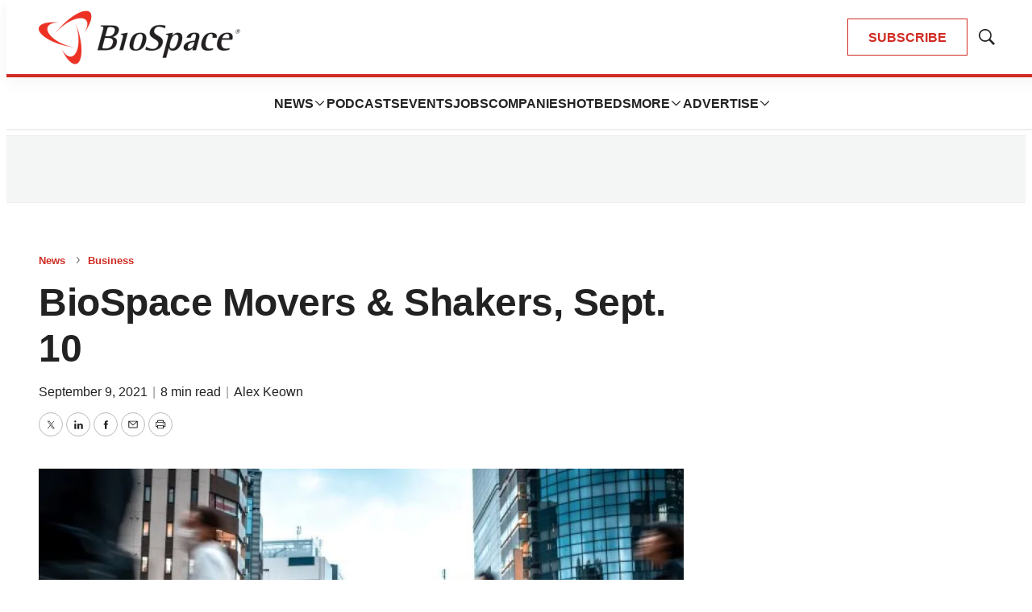

--- FILE ---
content_type: text/html; charset=utf-8
request_url: https://www.google.com/recaptcha/api2/aframe
body_size: 185
content:
<!DOCTYPE HTML><html><head><meta http-equiv="content-type" content="text/html; charset=UTF-8"></head><body><script nonce="DG76dWJRh0K3boLA_kxV-w">/** Anti-fraud and anti-abuse applications only. See google.com/recaptcha */ try{var clients={'sodar':'https://pagead2.googlesyndication.com/pagead/sodar?'};window.addEventListener("message",function(a){try{if(a.source===window.parent){var b=JSON.parse(a.data);var c=clients[b['id']];if(c){var d=document.createElement('img');d.src=c+b['params']+'&rc='+(localStorage.getItem("rc::a")?sessionStorage.getItem("rc::b"):"");window.document.body.appendChild(d);sessionStorage.setItem("rc::e",parseInt(sessionStorage.getItem("rc::e")||0)+1);localStorage.setItem("rc::h",'1768422882699');}}}catch(b){}});window.parent.postMessage("_grecaptcha_ready", "*");}catch(b){}</script></body></html>